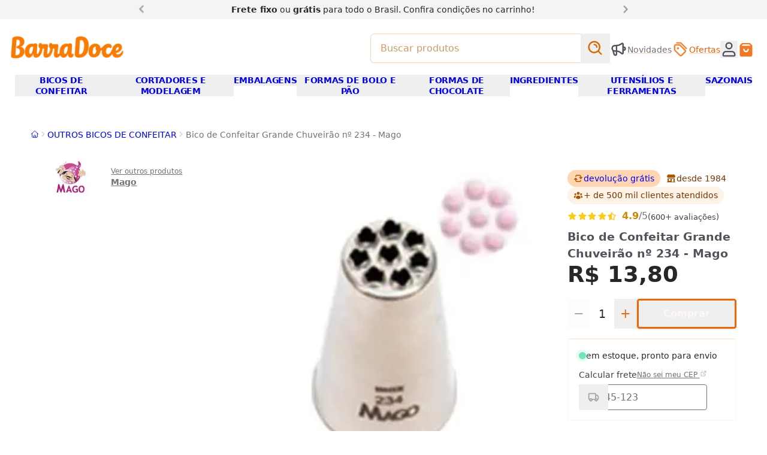

--- FILE ---
content_type: text/javascript; charset=utf-8
request_url: https://www.barradoce.com.br/_astro/client.BYW_foI0.js
body_size: 5038
content:
import{T as le,w as ue,c as ce,d as fe}from"./runtime-dom.esm-bundler.mmMd5WCX.js";import{_ as B}from"./midd-item-price.CaWUpJZs.js";import{d as T,e as A,o as p,w as I,j as E,h as f,aw as oe,p as P,c as y,b as W,an as X,ao as J,ax as de,a as k,n as _,F as ve,r as he,ap as pe,am as me,q as L,au as Y,s as ge,x as ye,O as _e,aS as we,aq as Se,a2 as j,aM as xe}from"./shopping-cart.BoYbHj2v.js";import{i as re}from"./img.D3nush4i.js";import{i as ne}from"./img-sizes.rFK7so02.js";import{i as be}from"./i18n.Q8Vxx0Ll.js";import{f as Ce}from"./format-money.B8FQr8Cs.js";import{a as Pe,b as ke}from"./index.BDaF6nMM.js";const Ee=T({__name:"Fade",props:{speed:{default:"default"},slide:{},isFloating:{type:Boolean,default:!1},isLeaveTo:{type:Boolean,default:!0},isEnterFrom:{type:Boolean,default:!0}},setup(r,{expose:s}){s();const e=r,t=f(()=>e.speed==="default"?"var(--transition, .2s linear)":`var(--transition-${e.speed}, .4s linear)`),c=f(()=>{switch(e.slide){case"down":return"translate3d(0, -100%, 0)";case"left":return"translate3d(-100%, 0, 0)";case"right":return"translate3d(100%, 0, 0)";case"up":return"translate3d(0, 100%, 0)";default:return"none"}}),i=f(()=>c.value!=="none"?.1:0),o=f(()=>e.isEnterFrom?i.value:1),g=f(()=>e.isLeaveTo?i.value:1),m=f(()=>e.isEnterFrom?c.value:"none"),u=f(()=>e.isLeaveTo?c.value:"none"),a=f(()=>e.slide==="down"||e.slide==="up"),v=f(()=>e.isFloating?null:a.value?0:"auto"),w=f(()=>e.isFloating?null:e.slide&&!a.value?0:"auto"),h=f(()=>e.isEnterFrom?v.value:"auto"),C=f(()=>e.isEnterFrom?w.value:"auto"),b=f(()=>{let n="opacity";return c.value!=="none"&&(n+=", transform"),v.value===0&&(n+=", height"),w.value===0&&(n+=", width"),n}),S={props:e,duration:t,transform:c,opacity:i,enterFromOpacity:o,leaveToOpacity:g,enterFromTransform:m,leaveToTransform:u,isSlideY:a,height:v,width:w,enterFromHeight:h,enterFromWidth:C,willChange:b,setInitialStyles:n=>{n.style.setProperty("--fade-will-change",b.value),n.style.setProperty("--fade-duration",t.value),n.style.setProperty("--fade-enter-opacity",String(o.value)),n.style.setProperty("--fade-enter-transform",String(m.value)),n.style.setProperty("--fade-enter-height",String(h.value)),n.style.setProperty("--fade-enter-width",String(C.value)),n.style.setProperty("--fade-leave-opacity",String(g.value)),n.style.setProperty("--fade-leave-transform",String(u.value))},onEnter:n=>{if(e.slide&&!e.isFloating&&e.isEnterFrom){a.value?(n.style.width=getComputedStyle(n).width,n.style.height="auto"):(n.style.width="auto",n.style.height=getComputedStyle(n).height),n.style.position="absolute",n.style.visibility="hidden";const{width:x,height:$}=getComputedStyle(n);n.style.width=a.value?"":"0",n.style.height=a.value?"0":"",n.style.position="",n.style.visibility="",getComputedStyle(n)[a.value?"height":"width"],requestAnimationFrame(()=>{a.value?n.style.height=$:n.style.width=x})}},onAfterEnter:n=>{e.slide&&!e.isFloating&&e.isEnterFrom&&(n.style[a.value?"height":"width"]="")},onLeave:n=>{if(e.slide&&!e.isFloating&&e.isLeaveTo){a.value?n.style.height=getComputedStyle(n).height:n.style.width=getComputedStyle(n).width;const x=a.value?"height":"width";getComputedStyle(n)[x],requestAnimationFrame(()=>{n.style[x]="0"})}}};return Object.defineProperty(S,"__isScriptSetup",{enumerable:!1,value:!0}),S}});function Te(r,s,e,t,c,i){return p(),A(le,{name:"sf-fade",onBeforeEnter:t.setInitialStyles,onEnter:t.onEnter,onBeforeLeave:t.setInitialStyles,onAfterEnter:t.onAfterEnter,onLeave:t.onLeave},{default:I(()=>[E(r.$slots,"default")]),_:3},8,["onBeforeEnter","onEnter","onBeforeLeave","onAfterEnter","onLeave"])}const ze=B(Ee,[["render",Te]]),Be=T({__name:"ALink",props:{href:{},target:{},prefetch:{}},setup(r,{expose:s}){s();const e=r,t=P(null),c=f(()=>{if(e.href?.startsWith("https:")){const m=globalThis.$storefront.settings.domain||window.location.host;return!e.href.startsWith(`https://${m}`)}return!1}),i=f(()=>{const{domain:m}=globalThis.$storefront.settings;if(!c.value||!m||!e.href)return e.href;let u="?";if(e.href.includes("?")){if(/[?&]ref=/.test(e.href))return e.href;u="&"}return`${e.href}${u}ref=${m}`}),o=f(()=>{if(e.target)return e.target;if(c.value)return"_blank"}),g={props:e,link:t,isExternalLink:c,trackedHref:i,linkTarget:o};return Object.defineProperty(g,"__isScriptSetup",{enumerable:!1,value:!0}),g}});function Fe(r,s,e,t,c,i){return p(),A(oe(e.href?"a":"span"),{ref:"link",href:t.trackedHref,target:t.linkTarget,rel:t.linkTarget==="_blank"?"noopener":void 0},{default:I(()=>[E(r.$slots,"default")]),_:3},8,["href","target","rel"])}const Le=B(Be,[["render",Fe]]),Ae=T({__name:"AImg",props:{picture:{},loading:{default:"lazy"},decoding:{},alt:{},sizes:{},preferredSize:{},responsiveSizes:{},isImgTagOnly:{type:Boolean}},setup(r,{expose:s}){s();const e=r,t=f(()=>e.picture.url?e.picture:re(e.picture,void 0,e.preferredSize)||{}),c=f(()=>ne(t.value)),i=f(()=>({src:t.value.url,alt:t.value.alt||e.alt,width:c.value.width||void 0,height:c.value.height||void 0,loading:e.loading,decoding:e.decoding||(c.value.height?"async":void 0)}));if(e.sizes?.length)if(Array.isArray(e.sizes)){let u="";e.sizes.forEach(({maxScreen:a,width:v})=>{u&&(u+=", "),a&&(u+=`(max-width: ${a}px) `),u+=`${v}px`}),u.length&&(i.value.sizes=u)}else i.value.sizes=e.sizes;const{responsiveSizes:o}=e;if(o){const u=o&&Object.keys(o);if(u?.length){let a="";u.forEach(v=>{if(!o[v])return;const w=re(e.picture,void 0,v);if(!w)return;const h=typeof o[v]=="number"?o[v]:ne(w).width;h&&(a&&(a+=", "),a+=`${w.url} ${h}w`)}),a.length&&(i.value.srcset=a)}}const g=f(()=>!e.isImgTagOnly&&i.value.src?.endsWith(".avif.webp")?(i.value.srcset||i.value.src).replace(/\.avif\.webp/g,".avif"):null),m={props:e,image:t,dimensions:c,attrs:i,responsiveSizes:o,avifSrcset:g};return Object.defineProperty(m,"__isScriptSetup",{enumerable:!1,value:!0}),m}}),Ie={key:0},We=["srcset","sizes"];function Re(r,s,e,t,c,i){return t.avifSrcset?(p(),y("picture",Ie,[W("source",{type:"image/avif",srcset:t.avifSrcset,sizes:t.attrs.sizes},null,8,We),W("img",X(J(t.attrs)),null,16)])):(p(),y("img",X(de({key:1},t.attrs)),null,16))}const $e=B(Ae,[["render",Re]]),G="bg-base-200 rounded-md",He=T({__name:"Skeleton",props:{isBold:{type:Boolean},isLarge:{type:Boolean},numRows:{default:6}},setup(r,{expose:s}){s();const e=r,t=f(()=>`${G} ${e.isBold?"h-8 mb-6":"h-2.5 mb-4"}`),c=f(()=>`${G} ${e.isBold?"h-5 mb-4":"h-2 mb-2.5"}`),i={props:e,rowClassName:G,firstRowClassName:t,nextRowsClassName:c};return Object.defineProperty(i,"__isScriptSetup",{enumerable:!1,value:!0}),i}});function Oe(r,s,e,t,c,i){return p(),y("div",{role:"status",class:_(["animate-pulse",e.isLarge?"max-w-4xl":"max-w-sm"])},[W("div",{class:_([t.firstRowClassName,e.isLarge?"w-1/2":"w-1/3"])},null,2),e.numRows>1?(p(),y("div",{key:0,class:_(`${t.nextRowsClassName} w-10/12`)},null,2)):k("",!0),e.numRows>2?(p(),y("div",{key:1,class:_(t.nextRowsClassName)},null,2)):k("",!0),e.numRows>3?(p(),y("div",{key:2,class:_(`${t.nextRowsClassName} w-9/12`)},null,2)):k("",!0),e.numRows>4?(p(),y("div",{key:3,class:_(`${t.nextRowsClassName} w-9/12`)},null,2)):k("",!0),e.numRows>5?(p(!0),y(ve,{key:4},he(e.numRows-5,o=>(p(),y("div",{key:o,class:_(`${t.nextRowsClassName} w-11/12`)},null,2))),128)):k("",!0),s[0]||(s[0]=W("span",{class:"sr-only"},"Loading...",-1))],2)}const Ne=B(He,[["render",Oe]]),je=(r,s=1)=>Number.isInteger(r)?`${r}%`:`${r.toFixed(s)}%`,Xe=r=>{r.use({install:(s,e)=>{s.config.globalProperties.$t=(i,o)=>be(i,o||e?.lang),s.config.globalProperties.$money=Ce,s.config.globalProperties.$percentage=je;const{settings:t,apiContext:c}=globalThis.$storefront||{};s.config.globalProperties.$settings=t,s.config.globalProperties.$apiContext=c,s.config.globalProperties.$useId=pe}}),r.component("Fade",ze),r.component("ALink",Le),r.component("AImg",$e),r.component("Skeleton",Ne)},Me=T({__name:"CarouselControl",props:{isPrev:{type:Boolean,default:!1}},setup(r,{expose:s}){s();const{axis:e,changeSlide:t}=me(Q),i={axis:e,changeSlide:t,isX:e==="x"};return Object.defineProperty(i,"__isScriptSetup",{enumerable:!1,value:!0}),i}}),qe=["aria-label","data-carousel-control"];function Ke(r,s,e,t,c,i){return p(),y("button",{type:"button","aria-label":e.isPrev?"Anterior":"Próximo",onClick:s[0]||(s[0]=ue(o=>t.changeSlide(e.isPrev?-1:1),["stop","prevent"])),class:_(["group absolute z-[11]",t.isX?`${e.isPrev?"left-0":"right-0"} top-0`:`${e.isPrev?"top-0":"bottom-0"} left-0`]),"data-carousel-control":e.isPrev?"previous":"next"},[E(r.$slots,"default",{},()=>[W("i",{class:_(["m-0 i-chevron-right",{"group-active:translate-x-1":t.isX&&!e.isPrev,"rotate-180 group-active:-translate-x-1":t.isX&&e.isPrev,"rotate-90 group-active:translate-y-1":!t.isX&&!e.isPrev,"-rotate-90 group-active:-translate-y-1":!t.isX&&e.isPrev}])},null,2)])],10,qe)}const ae=B(Me,[["render",Ke]]),Q=Symbol("carousel"),Ve=T({__name:"Carousel",props:{as:{default:"ul"},index:{default:0},autoplay:{},axis:{default:"x"},controls:{default:"on-multiple"},wrapperKey:{}},emits:["update:index"],setup(r,{expose:s,emit:e}){s();const t=r,c=e,i=P(0);L(Y(t,"index"),l=>{if(l!==i.value){const d=l-i.value;x(d,!1)}},{immediate:!0}),L(i,(l,d)=>{l!==d&&c("update:index",l)});const o=P(null),{[t.axis]:g,isScrolling:m,arrivedState:u}=Pe(o),a=t.axis==="x",v=f(()=>a?u.left:u.top),w=f(()=>a?u.right:u.bottom),h=P([]),C=P(0),b=P(0),M=()=>{o.value&&(a?(C.value=o.value.scrollWidth,b.value=o.value.offsetWidth):(C.value=o.value.scrollHeight,b.value=o.value.offsetHeight))},q=()=>{if(!o.value)return;let l=[...o.value.children];l.length===1&&l[0].tagName.endsWith("SLOT")&&(l=[...l[0].children]),h.value=l.map(d=>({offset:a?d.offsetLeft:d.offsetTop,size:a?d.offsetWidth:d.offsetHeight}))},K=l=>{let d=i.value+l;if(d>=h.value.length)return 0;d<0&&(d=h.value.length+d);const{offset:F,size:z}=h.value[d]||{};return z?F:0},R=()=>{const l=h.value.findIndex(d=>Math.abs(d.offset-g.value)<=5);l>-1&&(i.value=l||0)};let S;const n=()=>{t.autoplay&&(clearTimeout(S),S=setTimeout(()=>{x(1)},t.autoplay))},x=(l,d=!0)=>{if(h.value.length<2)return;let F=-1;if(g.value+b.value>=C.value)F=0;else{if(d&&(l===1||l===-1)){let z=0,te=0;for(let D=i.value;D<h.value.length;D++){const{size:U}=h.value[D]||{};if(U&&(z+=1,te+=U,te+U*.75>=b.value))break}z&&(l=l>0?z:-z)}F=K(l)}o.value?.scrollTo({[a?"left":"top"]:F,behavior:"smooth"}),n()};L(m,l=>{l?clearTimeout(S):(R(),n())});const $=P(null),Z=ke($);L(Z,l=>{l?clearTimeout(S):n()});let H=0,O=0;const N=()=>{o.value&&(H=o.value.clientWidth,O=o.value.clientHeight,M(),q(),R())},V=_e(()=>{if(!o.value)return;const{clientWidth:l,clientHeight:d}=o.value;l===H&&d===O||(a?o.value.scrollLeft=0:o.value.scrollTop=0,N())},400);ge(()=>{N(),ye(()=>{o.value&&[...o.value.children].forEach(l=>{l.setAttribute("tabindex","0")})}),n(),window.addEventListener("resize",V)}),L(Y(t,"wrapperKey"),N),we(()=>{window.removeEventListener("resize",V),clearTimeout(S)});const ie=f(()=>t.controls==="show"?!0:t.controls==="none"?!1:h.value.length>1);Se(Q,{autoplay:Y(t,"autoplay"),axis:t.axis,changeSlide:x,isBoundStart:v,isBoundEnd:w});const ee={carouselKey:Q,props:t,emit:c,activeIndex:i,wrapper:o,currentPos:g,isScrolling:m,arrivedState:u,isX:a,isBoundStart:v,isBoundEnd:w,slideSizes:h,wrapperScrollSize:C,wrapperVisibleSize:b,calcWrapperSize:M,calcSlidesSize:q,calcNextOffset:K,calcCurrentIndex:R,get autoplayTimer(){return S},set autoplayTimer(l){S=l},restartAutoplay:n,changeSlide:x,carousel:$,isHovered:Z,get initWrapperWidth(){return H},set initWrapperWidth(l){H=l},get initWrapperHeight(){return O},set initWrapperHeight(l){O=l},calcOnInit:N,onResize:V,hasControls:ie,CarouselControl:ae};return Object.defineProperty(ee,"__isScriptSetup",{enumerable:!1,value:!0}),ee}});function De(r,s,e,t,c,i){return p(),y("div",{ref:"carousel",class:_(`relative ${t.isX?"":"overflow-hidden"}`),"data-carousel":""},[(p(),A(oe(e.as),{ref:"wrapper",class:_(["m-0 flex snap-mandatory list-none scroll-smooth p-0 [&>*]:snap-start [&>*]:outline-none",t.isX?"snap-x overflow-y-hidden overflow-x-scroll":"h-full flex-col snap-y overflow-x-hidden overflow-y-scroll"]),style:{"scrollbar-width":"none","-webkit-overflow-scrolling":"touch","-ms-overflow-style":"none"},"data-carousel-wrapper":""},{default:I(()=>[E(r.$slots,"default",X(J({changeSlide:t.changeSlide,isBoundStart:t.isBoundStart,isBoundEnd:t.isBoundEnd,activeIndex:t.activeIndex,hasControls:t.hasControls})))]),_:3},8,["class"])),E(r.$slots,"controls",X(J({changeSlide:t.changeSlide,isBoundStart:t.isBoundStart,isBoundEnd:t.isBoundEnd,activeIndex:t.activeIndex,hasControls:t.hasControls})),()=>[t.hasControls?(p(),A(t.CarouselControl,{key:0,"is-prev":""},{default:I(()=>[E(r.$slots,"previous")]),_:3})):k("",!0),t.hasControls?(p(),A(t.CarouselControl,{key:1},{default:I(()=>[E(r.$slots,"next")]),_:3})):k("",!0)])],2)}const Ue=B(Ve,[["render",De]]),Ye=r=>{Xe(r),r.component("Carousel",Ue),r.component("CarouselControl",ae)},Ge=async r=>{await Ye(r)},Je=T({props:{value:String,name:String,hydrate:{type:Boolean,default:!0}},setup({name:r,value:s,hydrate:e}){if(!s)return()=>null;let t=e?"astro-slot":"astro-static-slot";return()=>j(t,{name:r,innerHTML:s})}});let se=new WeakMap;const it=r=>async(s,e,t,{client:c})=>{if(!r.hasAttribute("ssr"))return;const i=s.name?`${s.name} Host`:void 0,o={};for(const[a,v]of Object.entries(t))o[a]=()=>j(Je,{value:v,name:a==="default"?void 0:a});const g=c!=="only",m=g?ce:fe;let u=se.get(r);if(u)u.props=e,u.slots=o,u.component.$forceUpdate();else{u={props:e,slots:o};const a=m({name:i,render(){let v=j(s,u.props,u.slots);return u.component=this,Qe(s.setup)&&(v=j(xe,null,v)),v}});a.config.idPrefix=r.getAttribute("prefix"),await Ge(a),a.mount(r,g),se.set(r,u),r.addEventListener("astro:unmount",()=>a.unmount(),{once:!0})}};function Qe(r){const s=r?.constructor;return s&&s.name==="AsyncFunction"}export{it as default};


--- FILE ---
content_type: text/javascript; charset=utf-8
request_url: https://www.barradoce.com.br/_astro/use-cms-preview.BRwBUhxW.js
body_size: 344
content:
import{q as u,z as c}from"./shopping-cart.BoYbHj2v.js";function d(o){let i,r;Array.isArray(o)&&(i=o[1],r=o[2],o=o[0]);const s=c();if(window.$isCmsPreview){const a=btoa(JSON.stringify({filename:o})),n={type:"open",filename:o,field:i,subfield:r,id:a};window.parent.postMessage(n,window.location.origin),window.addEventListener("message",t=>{if(t.data.id===a){if(!t.data.data){console.log("Unexpected CMS preview message",t.data);return}i?s.value=r?t.data.data[i][r]:t.data.data[i]:s.value=t.data.data}})}return{liveContent:s}}const w=({cmsPreview:o},i)=>{if(o){const{contentFilename:r,sectionIndex:s}=o,{liveContent:a}=d([r,"sections",s]);return i&&u(a,n=>{n&&Object.keys(i).forEach(t=>{if(i[t].value!==void 0){if(n[t]===void 0)return;i[t].value=n[t];return}if(n[t]){if(Array.isArray(i[t])){i[t].splice(0),n[t].forEach(e=>i[t].push(e));return}Object.assign(i[t],n[t])}})}),{liveContent:a}}return null};export{w as a,d as u};


--- FILE ---
content_type: text/javascript; charset=utf-8
request_url: https://www.barradoce.com.br/_astro/modules-info.CBkUY9Ym.js
body_size: 1127
content:
import{B as b,ah as v,af as O,h as f,ai as I}from"./shopping-cart.BoYbHj2v.js";import{l as E,u as d,s as y,a as S}from"./afetch.Dm8NtC19.js";import{f as x}from"./format-money.B8FQr8Cs.js";const j={list_payments:{},calculate_shipping:{},apply_discount:{}},i=b(j);E.then(n=>{Object.assign(i,n)});const h=v(),k=(n,c)=>{const{domain:u}=globalThis.$storefront.settings,a=`https://${u}/_api/modules/`;return S(`${a}${n}`,c)};{const n="MODULES_INFO",c=sessionStorage.getItem(n);if(c)try{const a=JSON.parse(c);a.__timestamp>=Date.now()-1e3*60*5?(delete a.__timestamp,Object.assign(i,a)):sessionStorage.removeItem(n)}catch{sessionStorage.removeItem(n)}O(()=>{const a=[];if(["list_payments","calculate_shipping"].forEach(e=>{Object.keys(i[e]).length?h.emit(e,i[e]):a.push({modName:e})}),Object.keys(d).length||y){const{apiContext:e}=globalThis.$storefront,r={utm:d};if(e?.doc&&e.resource==="products"){const l=[];e.doc.categories?.forEach(({_id:s,name:_})=>{s&&l.length<50&&l.push({_id:s,name:_})}),r.items=[{product_id:e.doc._id,categories:l,quantity:1,price:I(e.doc)}]}y&&(r.discount_coupon=y),a.push({modName:"apply_discount",reqOptions:{method:"POST",body:r}})}a.forEach(({modName:e,reqOptions:r})=>{k(e,r).then(async l=>{if(l.ok){Object.keys(i[e]).forEach(g=>{delete i[e][g]});const s={},{result:_}=await l.json();Array.isArray(_)&&_.forEach(({error:g,response:p})=>{if(!g){let t,o;switch(e){case"calculate_shipping":t="free_shipping_from_value",o=p[t],typeof o=="number"&&(s[t]===void 0||o<s[t])&&(s[t]=o);break;case"list_payments":t="installments_option",o=p[t],o&&(!s[t]||o.monthly_interest<s[t].monthly_interest||o.max_number>s[t].max_number)&&(s[t]=o),t="discount_option",o=p[t],o&&(!s[t]||o.value>s[t].value)&&p.payment_gateways.forEach(({discount:m})=>{m&&m.apply_at!=="freight"&&m.value===o.value&&(s[t]={apply_at:m.apply_at,...o})}),t="loyalty_points_programs",o=p[t],o&&(s[t]={...s[t],...o});break;default:t="available_extra_discount",o=p[t],o&&(!s[t]||o.value>s[t].value)&&(s[t]=o)}}}),Object.assign(i[e],s),sessionStorage.setItem(n,JSON.stringify({...i,__timestamp:Date.now()})),h.emit(e,i[e])}}).catch(console.error)})})}f(()=>i.calculate_shipping.free_shipping_from_value);const C=f(()=>i.list_payments.installments_option),T=f(()=>i.list_payments.discount_option),q=f(()=>i.list_payments.loyalty_points_programs),J=f(()=>i.apply_discount.available_extra_discount),M={on:h.on,off:h.off},D=(n,c,u,a=x)=>f(()=>{const e=`{${u}}`,r=n.indexOf(e);if(r>-1){const l=i[c][u];if(l){const s=a(l);return n.substring(0,r)+s+n.substring(r+e.length)}return""}return n}),A=n=>D(n,"calculate_shipping","free_shipping_from_value");export{J as a,i as b,T as d,k as f,C as i,q as l,M as m,A as p};


--- FILE ---
content_type: text/javascript; charset=utf-8
request_url: https://www.barradoce.com.br/_astro/Prices.CblySL0Q.js
body_size: 1936
content:
import{_ as w}from"./midd-item-price.CaWUpJZs.js";import{h as i,ai as k,ar as W,d as z,c as o,o as l,a as c,b as v,f as C,t as s,y as N,l as S,n as L,w as D,i as F}from"./shopping-cart.BoYbHj2v.js";import{a as T,i as M,d as E,l as R}from"./modules-info.CBkUY9Ym.js";import{g as q}from"./ab-experiment.CVVL6qQ8.js";const A=(a,n)=>{const{type:r,value:e}=n;if(!e||n.min_amount&&a<n.min_amount)return a;let d;return r==="percentage"?d=a*((100-e)/100):d=a-e,d>0?d:0},G=a=>{const n=i(()=>{if(a.variationId&&a.product){const t=a.product.variations?.find(({_id:u})=>u===a.variationId);if(t)return{price:t.price||a.product.price||0,base_price:t.base_price||a.product.base_price,price_effective_date:a.product.price_effective_date}}return a.product||{price:a.price||0,base_price:a.basePrice}}),r=i(()=>{const{variations:t}=n.value;if(t){const u=k(n.value);for(let b=0;b<t.length;b++)if(k({...n.value,...t[b]})>u)return!0}return!1}),e=i(()=>{const t=k(n.value);if(!a.isFinalPrice&&!a.isAmountTotal){const u=T.value;if(u)return A(t,u)}return t}),d=i(()=>{if(W(n.value))return n.value.base_price;const t=k(n.value);return t>e.value?t:0}),_=i(()=>a.installmentsOption||M.value||{max_number:1}),m=i(()=>{if(_.value.max_number<=1)return 1;const t=_.value.min_installment||5,u=Math.floor(e.value/t);return Math.min(u,_.value.max_number)}),h=i(()=>_.value.monthly_interest||0),p=i(()=>{if(m.value>=2){if(!h.value)return e.value/m.value;const t=h.value/100;return e.value*t/(1-(1+t)**-m.value)}return 0}),P=i(()=>{const t=a.discountOption||E.value;return t&&(!t.min_amount||t.min_amount<=e.value)&&(!a.isAmountTotal||t.apply_at==="total")?t:{}}),V=i(()=>{const{label:t}=P.value;return t?t.includes(" ")?t:`via ${t}`:""}),O=i(()=>A(e.value,P.value)),f=i(()=>{if(a.loyaltyPointsProgram)return a.loyaltyPointsProgram;const t=R.value;if(t){const u=Object.keys(t);for(let b=0;b<u.length;b++){const g=t[u[b]];if(g?.earn_percentage&&g.earn_percentage>0)return g}}return{ratio:0}}),x=i(()=>f.value.min_subtotal_to_earn||0),y=i(()=>f.value.name||""),I=i(()=>f.value.earn_percentage||0),B=i(()=>I.value*f.value.ratio),j=i(()=>B.value>=1?e.value*(B.value/100):0);return{hasVariedPrices:r,salePrice:e,comparePrice:d,installmentsObject:_,installmentsNumber:m,monthlyInterest:h,installmentValue:p,discountObject:P,discountLabel:V,priceWithDiscount:O,pointsProgramObject:f,pointsMinPrice:x,pointsProgramName:y,earnPointsPercentage:I,cashbackPercentage:B,cashbackValue:j}},H=z({__name:"Prices",props:{isBig:{type:Boolean},isLiteral:{type:Boolean},hasCashback:{type:Boolean,default:!0},hasPriceOptions:{type:Boolean,default:!0},product:{},variationId:{},price:{},basePrice:{},isAmountTotal:{type:Boolean},isFinalPrice:{type:Boolean},installmentsOption:{},discountOption:{},loyaltyPointsProgram:{}},setup(a,{expose:n}){n();const r=a,{hasVariedPrices:e,salePrice:d,comparePrice:_,cashbackPercentage:m,cashbackValue:h,installmentsNumber:p,monthlyInterest:P,installmentValue:V,priceWithDiscount:O,discountLabel:f}=G(r),x=q("priceColor"),y={props:r,hasVariedPrices:e,salePrice:d,comparePrice:_,cashbackPercentage:m,cashbackValue:h,installmentsNumber:p,monthlyInterest:P,installmentValue:V,priceWithDiscount:O,discountLabel:f,priceColor:x};return Object.defineProperty(y,"__isScriptSetup",{enumerable:!1,value:!0}),y}}),J={key:0,class:"mr-1 text-[87%] text-base-500"},K={key:0},Q={key:1},U={key:0},X={key:0,class:"relative z-10"},Y=["data-tooltip"],Z={class:"font-medium"},$={key:0},ee={key:1},te={key:2},ae={key:0},ne={key:0},re={key:1};function ie(a,n,r,e,d,_){const m=F("Fade");return l(),o("div",{class:L(["text-base-600 [&>div]:[font-size:90%] [&_small]:lowercase [&_small]:[font-size:92%]",r.isBig?"text-lg":null])},[e.comparePrice?(l(),o("span",J,[r.isLiteral?(l(),o("small",K,s("De "))):c("",!0),v("s",null,s(a.$money(e.comparePrice)),1),r.isLiteral?(l(),o("small",Q,s(" Por"))):c("",!0)])):c("",!0),v("strong",{class:L(["text-base-800",r.isBig?"text-4xl block":"inline-block [&:not(:last-child)]:mr-2.5"]),style:S(e.priceColor?`color: ${e.priceColor}`:null)},[e.hasVariedPrices?(l(),o("small",U,s("A partir de "))):c("",!0),N(" "+s(a.$money(e.salePrice)),1)],6),C(m,{slide:"down"},{default:D(()=>[e.cashbackValue&&r.hasCashback?(l(),o("div",X,[v("span",{"data-tooltip":"Receba $1 de volta".replace("$1",a.$percentage(e.cashbackPercentage))},[n[0]||(n[0]=v("i",{class:"mr-1 i-back-fill"},null,-1)),v("span",Z,s(a.$money(e.cashbackValue)),1),n[1]||(n[1]=v("small",null," cashback",-1))],8,Y)])):c("",!0)]),_:1}),C(m,{slide:"down"},{default:D(()=>[e.installmentValue&&r.hasPriceOptions?(l(),o("div",{key:0,class:L(!e.comparePrice&&!r.isBig&&"inline-block")},[r.isLiteral?(l(),o("small",$,s("Até "))):c("",!0),N(" "+s(e.installmentsNumber)+"x ",1),r.isLiteral?(l(),o("small",ee,s(" De "))):c("",!0),v("span",null,s(a.$money(e.installmentValue)),1),!e.monthlyInterest&&r.isLiteral?(l(),o("small",te,s(" Sem juros"))):c("",!0)],2)):c("",!0)]),_:1}),C(m,{slide:"down"},{default:D(()=>[e.priceWithDiscount<e.salePrice&&r.hasPriceOptions?(l(),o("div",ae,[e.discountLabel?c("",!0):(l(),o("small",ne,s("A partir de "))),v("span",null,s(a.$money(e.priceWithDiscount)),1),e.discountLabel?(l(),o("small",re,s(` ${e.discountLabel}`),1)):c("",!0)])):c("",!0)]),_:1})],2)}const ue=w(H,[["render",ie]]);export{ue as P,A as g};
